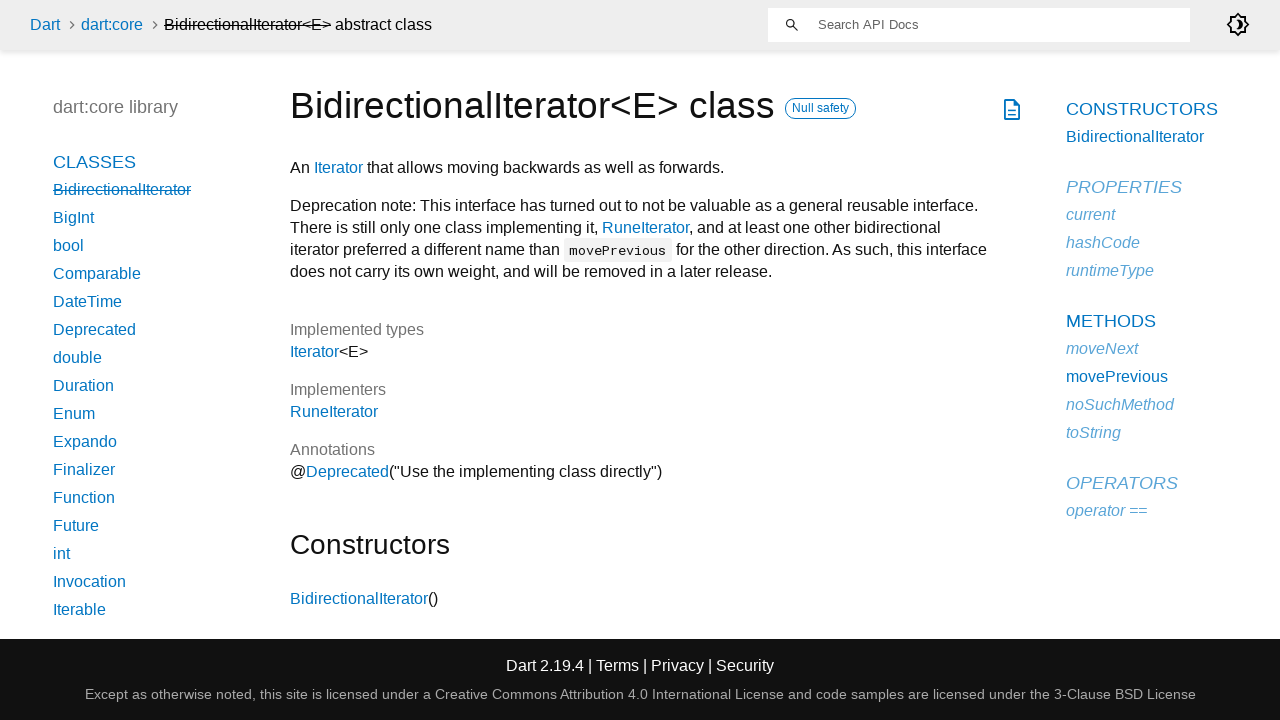

--- FILE ---
content_type: text/html
request_url: https://api.dart.dev/stable/2.19.4/dart-core/BidirectionalIterator-class.html
body_size: 3723
content:
<!DOCTYPE html>
<html lang="en">
<head>
  <meta charset="utf-8">
  <meta http-equiv="X-UA-Compatible" content="IE=edge">
  <meta name="viewport" content="width=device-width, height=device-height, initial-scale=1, user-scalable=no">
  <meta name="description" content="API docs for the BidirectionalIterator class from the dart:core library, for the Dart programming language.">
  <title>BidirectionalIterator class - dart:core library - Dart API</title>
  <link rel="canonical" href="https://api.dart.dev/">


  
  <link rel="preconnect" href="https://fonts.gstatic.com">
  <link href="https://fonts.googleapis.com/css2?family=Roboto+Mono:ital,wght@0,300;0,400;0,500;0,700;1,400&amp;display=swap" rel="stylesheet">
  <link href="https://fonts.googleapis.com/css2?family=Material+Symbols+Outlined:opsz,wght,FILL,GRAD@48,400,0,0" rel="stylesheet">
  
  <link rel="stylesheet" href="../static-assets/github.css?v1">
  <link rel="stylesheet" href="../static-assets/styles.css?v1">
  <link rel="icon" href="../static-assets/favicon.png?v1">

  
<!-- Google tag (gtag.js) -->
<script async src="https://www.googletagmanager.com/gtag/js?id=G-VVQ8908SJ5"></script>
<script>
window.dataLayer = window.dataLayer || [];
function gtag(){dataLayer.push(arguments);}
gtag('js', new Date());

gtag('config', 'G-VVQ8908SJ5');
</script>
<link rel="preconnect" href="https://fonts.googleapis.com">
<link rel="preconnect" href="https://fonts.gstatic.com" crossorigin>
<link rel="preload" href="https://fonts.googleapis.com/css2?family=Google+Sans+Text:wght@400&family=Google+Sans:wght@500&display=swap" as="style">
<link rel="stylesheet" href="https://fonts.googleapis.com/css2?family=Google+Sans+Text:wght@400&family=Google+Sans:wght@500&display=swap">
<link rel="stylesheet" href="https://www.gstatic.com/glue/cookienotificationbar/cookienotificationbar.min.css">
</head>


<body data-base-href="../" data-using-base-href="false" class="light-theme">

<div id="overlay-under-drawer"></div>

<header id="title">
  <span id="sidenav-left-toggle" class="material-symbols-outlined" role="button" tabindex="0">menu</span>
  <ol class="breadcrumbs gt-separated dark hidden-xs">
    <li><a href="../index.html">Dart</a></li>
    <li><a href="../dart-core/dart-core-library.html">dart:core</a></li>
    <li class="self-crumb"><span class="deprecated">BidirectionalIterator<span class="signature">&lt;<wbr><span class="type-parameter">E</span>&gt;</span></span> abstract class</li>
  </ol>
  <div class="self-name">BidirectionalIterator</div>
  <form class="search navbar-right" role="search">
    <input type="text" id="search-box" autocomplete="off" disabled class="form-control typeahead" placeholder="Loading search...">
  </form>
  <div class="toggle" id="theme-button">
    <label for="theme">
      <input type="checkbox" id="theme" value="light-theme">
      <span class="material-symbols-outlined">
        brightness_4
      </span>
    </label>
  </div>
</header>
<main>

  <div id="dartdoc-main-content" class="main-content">
      <div>
  <div id="external-links" class="btn-group"><a title="View source code" class="source-link" href="https://github.com/dart-lang/sdk/blob/c4552a3e698c7ba8998d5e7897f78d7d23cbc4db/sdk/lib/core/iterable.dart#L836"><span class="material-symbols-outlined">description</span></a></div>
<h1><span class="kind-class">BidirectionalIterator&lt;<wbr><span class="type-parameter">E</span>&gt;</span> class 
    <a href="https://dart.dev/null-safety" class="feature feature-null-safety" title="Supports the null safety language feature.">Null safety</a>
 
</h1></div>

    
<section class="desc markdown">
  <p>An <a href="../dart-core/Iterator-class.html">Iterator</a> that allows moving backwards as well as forwards.</p>
<p>Deprecation note: This interface has turned out to not be
valuable as a general reusable interface. There is still only
one class implementing it, <a href="../dart-core/RuneIterator-class.html">RuneIterator</a>, and at least one other
bidirectional iterator preferred a different name than <code>movePrevious</code>
for the other direction.
As such, this interface does not carry its own weight, and will be
removed in a later release.</p>
</section>


    <section>
      <dl class="dl-horizontal">
        

        
  <dt>Implemented types</dt>
  <dd>
    <ul class="comma-separated clazz-relationships">
        <li><a href="../dart-core/Iterator-class.html">Iterator</a><span class="signature">&lt;<wbr><span class="type-parameter">E</span>&gt;</span></li>
    </ul>
  </dd>
        

        <dt>Implementers</dt>
        <dd><ul class="comma-separated clazz-relationships">
          <li><a href="../dart-core/RuneIterator-class.html">RuneIterator</a></li>
        </ul></dd>


        
  <dt>Annotations</dt>
  <dd>
    <ul class="annotation-list clazz-relationships">
        <li>@<a href="../dart-core/Deprecated-class.html">Deprecated</a>("Use the implementing class directly")</li>
    </ul>
  </dd>


      </dl>
    </section>

    
  <section class="summary offset-anchor" id="constructors">
    <h2>Constructors</h2>

    <dl class="constructor-summary-list">
        <dt id="BidirectionalIterator" class="callable">
          <span class="name"><a href="../dart-core/BidirectionalIterator/BidirectionalIterator.html">BidirectionalIterator</a></span><span class="signature">()</span>
        </dt>
        <dd>
          
        </dd>
    </dl>
  </section>

    <section class="summary offset-anchor inherited" id="instance-properties">
      <h2>Properties</h2>

      <dl class="properties">
        <dt id="current" class="property inherited">
  <span class="name"><a href="../dart-core/Iterator/current.html">current</a></span>
  <span class="signature">→ E</span> 

</dt>
<dd class="inherited">
  The current element.
  <div class="features"><span class="feature">read-only</span><span class="feature">inherited</span></div>

</dd>

        <dt id="hashCode" class="property inherited">
  <span class="name"><a href="../dart-core/Object/hashCode.html">hashCode</a></span>
  <span class="signature">→ <a href="../dart-core/int-class.html">int</a></span> 

</dt>
<dd class="inherited">
  The hash code for this object.
  <div class="features"><span class="feature">read-only</span><span class="feature">inherited</span></div>

</dd>

        <dt id="runtimeType" class="property inherited">
  <span class="name"><a href="../dart-core/Object/runtimeType.html">runtimeType</a></span>
  <span class="signature">→ <a href="../dart-core/Type-class.html">Type</a></span> 

</dt>
<dd class="inherited">
  A representation of the runtime type of the object.
  <div class="features"><span class="feature">read-only</span><span class="feature">inherited</span></div>

</dd>

      </dl>
    </section>

    
  <section class="summary offset-anchor" id="instance-methods">
    <h2>Methods</h2>
    <dl class="callables">
        <dt id="moveNext" class="callable inherited">
  <span class="name"><a href="../dart-core/Iterator/moveNext.html">moveNext</a></span><span class="signature">(<wbr>)
    <span class="returntype parameter">→ <a href="../dart-core/bool-class.html">bool</a></span>
  </span>
  

</dt>
<dd class="inherited">
  Advances the iterator to the next element of the iteration.
  <div class="features"><span class="feature">inherited</span></div>

</dd>

        <dt id="movePrevious" class="callable">
  <span class="name"><a href="../dart-core/BidirectionalIterator/movePrevious.html">movePrevious</a></span><span class="signature">(<wbr>)
    <span class="returntype parameter">→ <a href="../dart-core/bool-class.html">bool</a></span>
  </span>
  

</dt>
<dd>
  Move back to the previous element.
  

</dd>

        <dt id="noSuchMethod" class="callable inherited">
  <span class="name"><a href="../dart-core/Object/noSuchMethod.html">noSuchMethod</a></span><span class="signature">(<wbr><span class="parameter" id="noSuchMethod-param-invocation"><span class="type-annotation"><a href="../dart-core/Invocation-class.html">Invocation</a></span> <span class="parameter-name">invocation</span></span>)
    <span class="returntype parameter">→ dynamic</span>
  </span>
  

</dt>
<dd class="inherited">
  Invoked when a non-existent method or property is accessed.
  <div class="features"><span class="feature">inherited</span></div>

</dd>

        <dt id="toString" class="callable inherited">
  <span class="name"><a href="../dart-core/Object/toString.html">toString</a></span><span class="signature">(<wbr>)
    <span class="returntype parameter">→ <a href="../dart-core/String-class.html">String</a></span>
  </span>
  

</dt>
<dd class="inherited">
  A string representation of this object.
  <div class="features"><span class="feature">inherited</span></div>

</dd>

    </dl>
  </section>
    
  <section class="summary offset-anchor inherited" id="operators">
    <h2>Operators</h2>
    <dl class="callables">
        <dt id="operator ==" class="callable inherited">
  <span class="name"><a href="../dart-core/Object/operator_equals.html">operator ==</a></span><span class="signature">(<wbr><span class="parameter" id="==-param-other"><span class="type-annotation"><a href="../dart-core/Object-class.html">Object</a></span> <span class="parameter-name">other</span></span>)
    <span class="returntype parameter">→ <a href="../dart-core/bool-class.html">bool</a></span>
  </span>
  

</dt>
<dd class="inherited">
  The equality operator.
  <div class="features"><span class="feature">inherited</span></div>

</dd>

    </dl>
  </section>
    
    
    


  </div> <!-- /.main-content -->

  <div id="dartdoc-sidebar-left" class="sidebar sidebar-offcanvas-left">
    <header id="header-search-sidebar" class="hidden-l">
  <form class="search-sidebar" role="search">
    <input type="text" id="search-sidebar" autocomplete="off" disabled class="form-control typeahead" placeholder="Loading search...">
  </form>
</header>

<ol class="breadcrumbs gt-separated dark hidden-l" id="sidebar-nav">
  <li><a href="../index.html">Dart</a></li>
  <li><a href="../dart-core/dart-core-library.html">dart:core</a></li>
  <li class="self-crumb"><span class="deprecated">BidirectionalIterator<span class="signature">&lt;<wbr><span class="type-parameter">E</span>&gt;</span></span> abstract class</li>
</ol>


    <h5>dart:core library</h5>
    <ol>
      <li class="section-title"><a href="../dart-core/dart-core-library.html#classes">Classes</a></li>
        <li><a class="deprecated" href="../dart-core/BidirectionalIterator-class.html">BidirectionalIterator</a></li>
        <li><a href="../dart-core/BigInt-class.html">BigInt</a></li>
        <li><a href="../dart-core/bool-class.html">bool</a></li>
        <li><a href="../dart-core/Comparable-class.html">Comparable</a></li>
        <li><a href="../dart-core/DateTime-class.html">DateTime</a></li>
        <li><a href="../dart-core/Deprecated-class.html">Deprecated</a></li>
        <li><a href="../dart-core/double-class.html">double</a></li>
        <li><a href="../dart-core/Duration-class.html">Duration</a></li>
        <li><a href="../dart-core/Enum-class.html">Enum</a></li>
        <li><a href="../dart-core/Expando-class.html">Expando</a></li>
        <li><a href="../dart-core/Finalizer-class.html">Finalizer</a></li>
        <li><a href="../dart-core/Function-class.html">Function</a></li>
        <li><a href="../dart-async/Future-class.html">Future</a></li>
        <li><a href="../dart-core/int-class.html">int</a></li>
        <li><a href="../dart-core/Invocation-class.html">Invocation</a></li>
        <li><a href="../dart-core/Iterable-class.html">Iterable</a></li>
        <li><a href="../dart-core/Iterator-class.html">Iterator</a></li>
        <li><a href="../dart-core/List-class.html">List</a></li>
        <li><a href="../dart-core/Map-class.html">Map</a></li>
        <li><a href="../dart-core/MapEntry-class.html">MapEntry</a></li>
        <li><a href="../dart-core/Match-class.html">Match</a></li>
        <li><a href="../dart-core/Null-class.html">Null</a></li>
        <li><a href="../dart-core/num-class.html">num</a></li>
        <li><a href="../dart-core/Object-class.html">Object</a></li>
        <li><a href="../dart-core/Pattern-class.html">Pattern</a></li>
        <li><a href="../dart-core/pragma-class.html">pragma</a></li>
        <li><a class="deprecated" href="../dart-core/Provisional-class.html">Provisional</a></li>
        <li><a href="../dart-core/Record-class.html">Record</a></li>
        <li><a href="../dart-core/RegExp-class.html">RegExp</a></li>
        <li><a href="../dart-core/RegExpMatch-class.html">RegExpMatch</a></li>
        <li><a href="../dart-core/RuneIterator-class.html">RuneIterator</a></li>
        <li><a href="../dart-core/Runes-class.html">Runes</a></li>
        <li><a href="../dart-core/Set-class.html">Set</a></li>
        <li><a href="../dart-core/Sink-class.html">Sink</a></li>
        <li><a href="../dart-core/StackTrace-class.html">StackTrace</a></li>
        <li><a href="../dart-core/Stopwatch-class.html">Stopwatch</a></li>
        <li><a href="../dart-async/Stream-class.html">Stream</a></li>
        <li><a href="../dart-core/String-class.html">String</a></li>
        <li><a href="../dart-core/StringBuffer-class.html">StringBuffer</a></li>
        <li><a href="../dart-core/StringSink-class.html">StringSink</a></li>
        <li><a href="../dart-core/Symbol-class.html">Symbol</a></li>
        <li><a href="../dart-core/Type-class.html">Type</a></li>
        <li><a href="../dart-core/Uri-class.html">Uri</a></li>
        <li><a href="../dart-core/UriData-class.html">UriData</a></li>
        <li><a href="../dart-core/WeakReference-class.html">WeakReference</a></li>

      <li class="section-title"><a href="../dart-core/dart-core-library.html#extensions">Extensions</a></li>
        <li><a href="../dart-core/DateTimeCopyWith.html">DateTimeCopyWith</a></li>
        <li><a href="../dart-core/EnumByName.html">EnumByName</a></li>
        <li><a href="../dart-core/EnumName.html">EnumName</a></li>
        <li><a href="../dart-async/FutureExtensions.html">FutureExtensions</a></li>


      <li class="section-title"><a href="../dart-core/dart-core-library.html#constants">Constants</a></li>
        <li><a href="../dart-core/deprecated-constant.html">deprecated</a></li>
        <li><a href="../dart-core/override-constant.html">override</a></li>
        <li><a class="deprecated" href="../dart-core/provisional-constant.html">provisional</a></li>
        <li><a class="deprecated" href="../dart-core/proxy-constant.html">proxy</a></li>


      <li class="section-title"><a href="../dart-core/dart-core-library.html#functions">Functions</a></li>
        <li><a href="../dart-core/identical.html">identical</a></li>
        <li><a href="../dart-core/identityHashCode.html">identityHashCode</a></li>
        <li><a href="../dart-core/print.html">print</a></li>


      <li class="section-title"><a href="../dart-core/dart-core-library.html#typedefs">Typedefs</a></li>
        <li><a href="../dart-core/Comparator.html">Comparator</a></li>

      <li class="section-title"><a href="../dart-core/dart-core-library.html#exceptions">Exceptions</a></li>
        <li><a class="deprecated" href="../dart-core/AbstractClassInstantiationError-class.html">AbstractClassInstantiationError</a></li>
        <li><a href="../dart-core/ArgumentError-class.html">ArgumentError</a></li>
        <li><a href="../dart-core/AssertionError-class.html">AssertionError</a></li>
        <li><a class="deprecated" href="../dart-core/CastError-class.html">CastError</a></li>
        <li><a href="../dart-core/ConcurrentModificationError-class.html">ConcurrentModificationError</a></li>
        <li><a class="deprecated" href="../dart-core/CyclicInitializationError-class.html">CyclicInitializationError</a></li>
        <li><a href="../dart-core/Error-class.html">Error</a></li>
        <li><a href="../dart-core/Exception-class.html">Exception</a></li>
        <li><a class="deprecated" href="../dart-core/FallThroughError-class.html">FallThroughError</a></li>
        <li><a href="../dart-core/FormatException-class.html">FormatException</a></li>
        <li><a href="../dart-core/IndexError-class.html">IndexError</a></li>
        <li><a class="deprecated" href="../dart-core/IntegerDivisionByZeroException-class.html">IntegerDivisionByZeroException</a></li>
        <li><a href="../dart-core/NoSuchMethodError-class.html">NoSuchMethodError</a></li>
        <li><a class="deprecated" href="../dart-core/NullThrownError-class.html">NullThrownError</a></li>
        <li><a href="../dart-core/OutOfMemoryError-class.html">OutOfMemoryError</a></li>
        <li><a href="../dart-core/RangeError-class.html">RangeError</a></li>
        <li><a href="../dart-core/StackOverflowError-class.html">StackOverflowError</a></li>
        <li><a href="../dart-core/StateError-class.html">StateError</a></li>
        <li><a href="../dart-core/TypeError-class.html">TypeError</a></li>
        <li><a href="../dart-core/UnimplementedError-class.html">UnimplementedError</a></li>
        <li><a href="../dart-core/UnsupportedError-class.html">UnsupportedError</a></li>
</ol>

  </div>

  <div id="dartdoc-sidebar-right" class="sidebar sidebar-offcanvas-right">
    <ol>

        <li class="section-title"><a href="../dart-core/BidirectionalIterator-class.html#constructors">Constructors</a></li>
          <li><a href="../dart-core/BidirectionalIterator/BidirectionalIterator.html">BidirectionalIterator</a></li>


        <li class="section-title inherited">
          <a href="../dart-core/BidirectionalIterator-class.html#instance-properties">Properties</a>
        </li>
          <li class="inherited"><a href="../dart-core/Iterator/current.html">current</a></li>
          <li class="inherited"><a href="../dart-core/Object/hashCode.html">hashCode</a></li>
          <li class="inherited"><a href="../dart-core/Object/runtimeType.html">runtimeType</a></li>

        <li class="section-title"><a href="../dart-core/BidirectionalIterator-class.html#instance-methods">Methods</a></li>
          <li class="inherited"><a href="../dart-core/Iterator/moveNext.html">moveNext</a></li>
          <li><a href="../dart-core/BidirectionalIterator/movePrevious.html">movePrevious</a></li>
          <li class="inherited"><a href="../dart-core/Object/noSuchMethod.html">noSuchMethod</a></li>
          <li class="inherited"><a href="../dart-core/Object/toString.html">toString</a></li>

        <li class="section-title inherited"><a href="../dart-core/BidirectionalIterator-class.html#operators">Operators</a></li>
          <li class="inherited"><a href="../dart-core/Object/operator_equals.html">operator ==</a></li>




</ol>

  </div><!--/.sidebar-offcanvas-->

</main>

<footer>
  <span class="no-break">
    Dart
      2.19.4
  </span>
  <span class="glue-footer">
    <span class="no-break">
      | <a href="https://dart.dev/terms" title="Terms of use">Terms</a>
    </span>
    <span class="no-break">
      | <a href="https://policies.google.com/privacy" target="_blank" rel="noopener" title="Privacy policy" class="no-automatic-external">Privacy</a>
    </span>
    <span class="no-break">
      | <a href="https://dart.dev/security" title="Security philosophy and practices">Security</a>
    </span>

    <div class="copyright" style="font-size: 0.9em; color: darkgrey; margin-top: 0.5em;">
      Except as otherwise noted, this site is licensed under a
      <a style="color: darkgrey;" href="https://creativecommons.org/licenses/by/4.0/">
        Creative Commons Attribution 4.0 International License</a>
      and code samples are licensed under the
      <a style="color: darkgrey;" href="https://opensource.org/licenses/BSD-3-Clause" class="no-automatic-external">
        3-Clause BSD License</a>
    </div>
  </span>
</footer>



<script src="../static-assets/highlight.pack.js?v1"></script>
<script src="../static-assets/docs.dart.js"></script>










<button aria-hidden="true" class="glue-footer__link glue-cookie-notification-bar-control">
  Cookies management controls
</button>
<script src="https://www.gstatic.com/glue/cookienotificationbar/cookienotificationbar.min.js" data-glue-cookie-notification-bar-category="2B">
</script>
    </body></html>